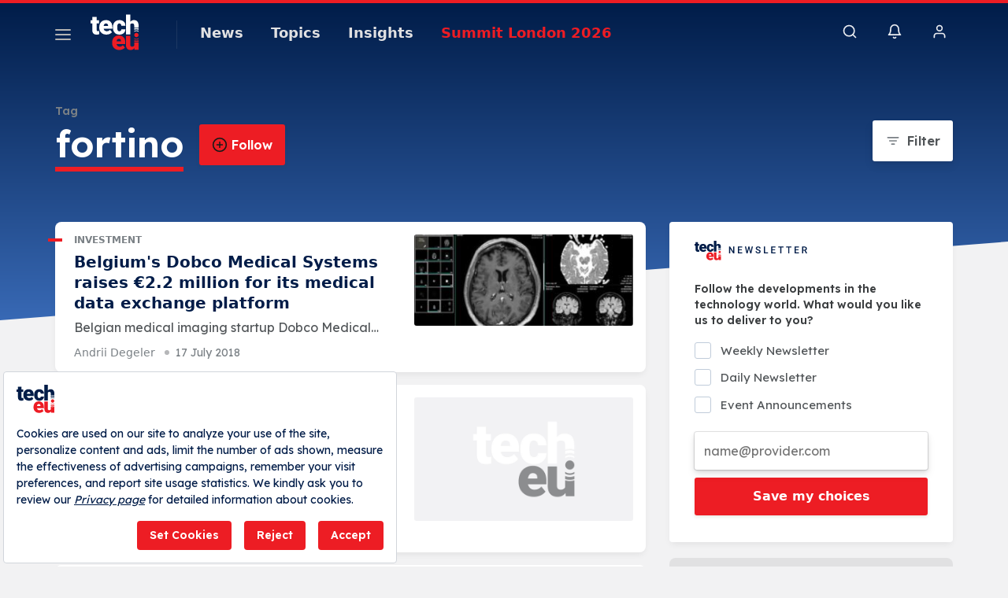

--- FILE ---
content_type: text/html; charset=utf-8
request_url: https://www.google.com/recaptcha/api2/aframe
body_size: 264
content:
<!DOCTYPE HTML><html><head><meta http-equiv="content-type" content="text/html; charset=UTF-8"></head><body><script nonce="14Tytd9VGR6tOoNkr9ja8g">/** Anti-fraud and anti-abuse applications only. See google.com/recaptcha */ try{var clients={'sodar':'https://pagead2.googlesyndication.com/pagead/sodar?'};window.addEventListener("message",function(a){try{if(a.source===window.parent){var b=JSON.parse(a.data);var c=clients[b['id']];if(c){var d=document.createElement('img');d.src=c+b['params']+'&rc='+(localStorage.getItem("rc::a")?sessionStorage.getItem("rc::b"):"");window.document.body.appendChild(d);sessionStorage.setItem("rc::e",parseInt(sessionStorage.getItem("rc::e")||0)+1);localStorage.setItem("rc::h",'1762091091529');}}}catch(b){}});window.parent.postMessage("_grecaptcha_ready", "*");}catch(b){}</script></body></html>

--- FILE ---
content_type: application/javascript; charset=UTF-8
request_url: https://tech.eu/cdn-cgi/challenge-platform/h/b/scripts/jsd/e8e65e95f26d/main.js?
body_size: 4305
content:
window._cf_chl_opt={REqn6:'b'};~function(r1,R,x,c,k,f,z,n){r1=Y,function(v,H,rV,r0,X,g){for(rV={v:178,H:164,X:163,g:135,C:122,Q:214,K:112,W:204,L:200,j:141},r0=Y,X=v();!![];)try{if(g=parseInt(r0(rV.v))/1+parseInt(r0(rV.H))/2+parseInt(r0(rV.X))/3*(-parseInt(r0(rV.g))/4)+-parseInt(r0(rV.C))/5*(-parseInt(r0(rV.Q))/6)+parseInt(r0(rV.K))/7+parseInt(r0(rV.W))/8*(parseInt(r0(rV.L))/9)+-parseInt(r0(rV.j))/10,g===H)break;else X.push(X.shift())}catch(C){X.push(X.shift())}}(o,193805),R=this||self,x=R[r1(168)],c={},c[r1(130)]='o',c[r1(149)]='s',c[r1(212)]='u',c[r1(177)]='z',c[r1(113)]='n',c[r1(124)]='I',c[r1(156)]='b',k=c,R[r1(216)]=function(H,X,g,C,rl,rn,rG,r6,K,W,L,j,h,F){if(rl={v:208,H:136,X:157,g:151,C:132,Q:173,K:210,W:187,L:147,j:145,h:154},rn={v:165,H:147,X:126},rG={v:119,H:205,X:189,g:183},r6=r1,null===X||X===void 0)return C;for(K=d(X),H[r6(rl.v)][r6(rl.H)]&&(K=K[r6(rl.X)](H[r6(rl.v)][r6(rl.H)](X))),K=H[r6(rl.g)][r6(rl.C)]&&H[r6(rl.Q)]?H[r6(rl.g)][r6(rl.C)](new H[(r6(rl.Q))](K)):function(T,r7,i){for(r7=r6,T[r7(rn.v)](),i=0;i<T[r7(rn.H)];T[i]===T[i+1]?T[r7(rn.X)](i+1,1):i+=1);return T}(K),W='nAsAaAb'.split('A'),W=W[r6(rl.K)][r6(rl.W)](W),L=0;L<K[r6(rl.L)];j=K[L],h=O(H,X,j),W(h)?(F='s'===h&&!H[r6(rl.j)](X[j]),r6(rl.h)===g+j?Q(g+j,h):F||Q(g+j,X[j])):Q(g+j,h),L++);return C;function Q(T,i,r5){r5=Y,Object[r5(rG.v)][r5(rG.H)][r5(rG.X)](C,i)||(C[i]=[]),C[i][r5(rG.g)](T)}},f=r1(181)[r1(128)](';'),z=f[r1(210)][r1(187)](f),R[r1(196)]=function(v,H,rg,r8,X,g,C,Q){for(rg={v:220,H:147,X:147,g:146,C:183,Q:211},r8=r1,X=Object[r8(rg.v)](H),g=0;g<X[r8(rg.H)];g++)if(C=X[g],C==='f'&&(C='N'),v[C]){for(Q=0;Q<H[X[g]][r8(rg.X)];-1===v[C][r8(rg.g)](H[X[g]][Q])&&(z(H[X[g]][Q])||v[C][r8(rg.C)]('o.'+H[X[g]][Q])),Q++);}else v[C]=H[X[g]][r8(rg.Q)](function(K){return'o.'+K})},n=function(re,ry,rI,ri,rX,X,g,C){return re={v:159,H:142},ry={v:179,H:179,X:183,g:169,C:179,Q:175,K:183},rI={v:147},ri={v:147,H:175,X:119,g:205,C:189,Q:205,K:119,W:205,L:189,j:171,h:183,F:179,T:205,i:183,E:171,I:183,y:179,e:183,U:169},rX=r1,X=String[rX(re.v)],g={'h':function(Q,rp){return rp={v:137,H:175},Q==null?'':g.g(Q,6,function(K,rR){return rR=Y,rR(rp.v)[rR(rp.H)](K)})},'g':function(Q,K,W,rx,L,j,F,T,i,E,I,y,U,N,J,M,D,S){if(rx=rX,Q==null)return'';for(j={},F={},T='',i=2,E=3,I=2,y=[],U=0,N=0,J=0;J<Q[rx(ri.v)];J+=1)if(M=Q[rx(ri.H)](J),Object[rx(ri.X)][rx(ri.g)][rx(ri.C)](j,M)||(j[M]=E++,F[M]=!0),D=T+M,Object[rx(ri.X)][rx(ri.Q)][rx(ri.C)](j,D))T=D;else{if(Object[rx(ri.K)][rx(ri.W)][rx(ri.L)](F,T)){if(256>T[rx(ri.j)](0)){for(L=0;L<I;U<<=1,N==K-1?(N=0,y[rx(ri.h)](W(U)),U=0):N++,L++);for(S=T[rx(ri.j)](0),L=0;8>L;U=S&1.81|U<<1,K-1==N?(N=0,y[rx(ri.h)](W(U)),U=0):N++,S>>=1,L++);}else{for(S=1,L=0;L<I;U=U<<1.09|S,K-1==N?(N=0,y[rx(ri.h)](W(U)),U=0):N++,S=0,L++);for(S=T[rx(ri.j)](0),L=0;16>L;U=1.25&S|U<<1.17,N==K-1?(N=0,y[rx(ri.h)](W(U)),U=0):N++,S>>=1,L++);}i--,i==0&&(i=Math[rx(ri.F)](2,I),I++),delete F[T]}else for(S=j[T],L=0;L<I;U=U<<1.13|S&1,K-1==N?(N=0,y[rx(ri.h)](W(U)),U=0):N++,S>>=1,L++);T=(i--,0==i&&(i=Math[rx(ri.F)](2,I),I++),j[D]=E++,String(M))}if(''!==T){if(Object[rx(ri.K)][rx(ri.T)][rx(ri.L)](F,T)){if(256>T[rx(ri.j)](0)){for(L=0;L<I;U<<=1,K-1==N?(N=0,y[rx(ri.i)](W(U)),U=0):N++,L++);for(S=T[rx(ri.j)](0),L=0;8>L;U=U<<1|S&1.19,N==K-1?(N=0,y[rx(ri.h)](W(U)),U=0):N++,S>>=1,L++);}else{for(S=1,L=0;L<I;U=U<<1|S,K-1==N?(N=0,y[rx(ri.i)](W(U)),U=0):N++,S=0,L++);for(S=T[rx(ri.E)](0),L=0;16>L;U=U<<1|S&1.25,N==K-1?(N=0,y[rx(ri.I)](W(U)),U=0):N++,S>>=1,L++);}i--,0==i&&(i=Math[rx(ri.y)](2,I),I++),delete F[T]}else for(S=j[T],L=0;L<I;U=1.33&S|U<<1.1,N==K-1?(N=0,y[rx(ri.h)](W(U)),U=0):N++,S>>=1,L++);i--,i==0&&I++}for(S=2,L=0;L<I;U=U<<1.1|1&S,N==K-1?(N=0,y[rx(ri.I)](W(U)),U=0):N++,S>>=1,L++);for(;;)if(U<<=1,K-1==N){y[rx(ri.e)](W(U));break}else N++;return y[rx(ri.U)]('')},'j':function(Q,rE,rc){return rE={v:171},rc=rX,Q==null?'':''==Q?null:g.i(Q[rc(rI.v)],32768,function(K,rk){return rk=rc,Q[rk(rE.v)](K)})},'i':function(Q,K,W,rP,L,j,F,T,i,E,I,y,U,N,J,M,S,D){for(rP=rX,L=[],j=4,F=4,T=3,i=[],y=W(0),U=K,N=1,E=0;3>E;L[E]=E,E+=1);for(J=0,M=Math[rP(ry.v)](2,2),I=1;I!=M;D=U&y,U>>=1,0==U&&(U=K,y=W(N++)),J|=(0<D?1:0)*I,I<<=1);switch(J){case 0:for(J=0,M=Math[rP(ry.v)](2,8),I=1;M!=I;D=y&U,U>>=1,U==0&&(U=K,y=W(N++)),J|=I*(0<D?1:0),I<<=1);S=X(J);break;case 1:for(J=0,M=Math[rP(ry.H)](2,16),I=1;M!=I;D=y&U,U>>=1,U==0&&(U=K,y=W(N++)),J|=I*(0<D?1:0),I<<=1);S=X(J);break;case 2:return''}for(E=L[3]=S,i[rP(ry.X)](S);;){if(N>Q)return'';for(J=0,M=Math[rP(ry.H)](2,T),I=1;I!=M;D=U&y,U>>=1,0==U&&(U=K,y=W(N++)),J|=(0<D?1:0)*I,I<<=1);switch(S=J){case 0:for(J=0,M=Math[rP(ry.v)](2,8),I=1;M!=I;D=U&y,U>>=1,U==0&&(U=K,y=W(N++)),J|=(0<D?1:0)*I,I<<=1);L[F++]=X(J),S=F-1,j--;break;case 1:for(J=0,M=Math[rP(ry.v)](2,16),I=1;M!=I;D=U&y,U>>=1,U==0&&(U=K,y=W(N++)),J|=I*(0<D?1:0),I<<=1);L[F++]=X(J),S=F-1,j--;break;case 2:return i[rP(ry.g)]('')}if(0==j&&(j=Math[rP(ry.C)](2,T),T++),L[S])S=L[S];else if(S===F)S=E+E[rP(ry.Q)](0);else return null;i[rP(ry.K)](S),L[F++]=E+S[rP(ry.Q)](0),j--,E=S,0==j&&(j=Math[rP(ry.H)](2,T),T++)}}},C={},C[rX(re.H)]=g.h,C}(),l();function V(rC,r9,X,g,C,Q,K){r9=(rC={v:202,H:184,X:188,g:206,C:138,Q:193,K:172,W:123,L:199,j:144,h:143,F:193,T:198},r1);try{return X=x[r9(rC.v)](r9(rC.H)),X[r9(rC.X)]=r9(rC.g),X[r9(rC.C)]='-1',x[r9(rC.Q)][r9(rC.K)](X),g=X[r9(rC.W)],C={},C=BMiX0(g,g,'',C),C=BMiX0(g,g[r9(rC.L)]||g[r9(rC.j)],'n.',C),C=BMiX0(g,X[r9(rC.h)],'d.',C),x[r9(rC.F)][r9(rC.T)](X),Q={},Q.r=C,Q.e=null,Q}catch(W){return K={},K.r={},K.e=W,K}}function A(v,rQ,rr){return rQ={v:153},rr=r1,Math[rr(rQ.v)]()>v}function G(g,C,rF,ru,Q,K,W,L,j,h,F,T){if(rF={v:218,H:109,X:217,g:224,C:161,Q:201,K:225,W:191,L:213,j:150,h:185,F:127,T:134,i:180,E:117,I:195,y:161,e:162,U:190,b:221,N:125,m:158,J:116,M:140,D:110,S:160,rp:155,rT:142},ru=r1,!A(.01))return![];K=(Q={},Q[ru(rF.v)]=g,Q[ru(rF.H)]=C,Q);try{W=R[ru(rF.X)],L=ru(rF.g)+R[ru(rF.C)][ru(rF.Q)]+ru(rF.K)+W.r+ru(rF.W),j=new R[(ru(rF.L))](),j[ru(rF.j)](ru(rF.h),L),j[ru(rF.F)]=2500,j[ru(rF.T)]=function(){},h={},h[ru(rF.i)]=R[ru(rF.C)][ru(rF.E)],h[ru(rF.I)]=R[ru(rF.y)][ru(rF.e)],h[ru(rF.U)]=R[ru(rF.y)][ru(rF.b)],h[ru(rF.N)]=R[ru(rF.y)][ru(rF.m)],F=h,T={},T[ru(rF.J)]=K,T[ru(rF.M)]=F,T[ru(rF.D)]=ru(rF.S),j[ru(rF.rp)](n[ru(rF.rT)](T))}catch(i){}}function Z(X,g,rJ,rz,C,Q,K){if(rJ={v:121,H:176,X:118,g:110,C:203,Q:209,K:118,W:120,L:222,j:110,h:209,F:109,T:114},rz=r1,C=rz(rJ.v),!X[rz(rJ.H)])return;g===rz(rJ.X)?(Q={},Q[rz(rJ.g)]=C,Q[rz(rJ.C)]=X.r,Q[rz(rJ.Q)]=rz(rJ.K),R[rz(rJ.W)][rz(rJ.L)](Q,'*')):(K={},K[rz(rJ.j)]=C,K[rz(rJ.C)]=X.r,K[rz(rJ.h)]=rz(rJ.F),K[rz(rJ.T)]=g,R[rz(rJ.W)][rz(rJ.L)](K,'*'))}function a(rK,ro,v,H,X,g){return rK={v:217,H:182,X:182,g:131},ro=r1,v=R[ro(rK.v)],H=3600,X=Math[ro(rK.H)](+atob(v.t)),g=Math[ro(rK.X)](Date[ro(rK.g)]()/1e3),g-X>H?![]:!![]}function O(v,H,X,rq,r3,g){r3=(rq={v:194,H:151,X:207,g:215},r1);try{return H[X][r3(rq.v)](function(){}),'p'}catch(C){}try{if(null==H[X])return void 0===H[X]?'u':'x'}catch(Q){return'i'}return v[r3(rq.H)][r3(rq.X)](H[X])?'a':H[X]===v[r3(rq.H)]?'q0':H[X]===!0?'T':!1===H[X]?'F':(g=typeof H[X],r3(rq.g)==g?P(v,H[X])?'N':'f':k[g]||'?')}function l(rm,rN,rb,rO,v,H,X,g,C){if(rm={v:217,H:176,X:219,g:152,C:166,Q:166,K:115,W:174,L:174},rN={v:219,H:152,X:174},rb={v:148},rO=r1,v=R[rO(rm.v)],!v)return;if(!a())return;(H=![],X=v[rO(rm.H)]===!![],g=function(rd,Q){(rd=rO,!H)&&(H=!![],Q=V(),B(Q.r,function(K){Z(v,K)}),Q.e&&G(rd(rb.v),Q.e))},x[rO(rm.X)]!==rO(rm.g))?g():R[rO(rm.C)]?x[rO(rm.Q)](rO(rm.K),g):(C=x[rO(rm.W)]||function(){},x[rO(rm.L)]=function(rf){rf=rO,C(),x[rf(rN.v)]!==rf(rN.H)&&(x[rf(rN.X)]=C,g())})}function d(v,rB,r4,H){for(rB={v:157,H:220,X:139},r4=r1,H=[];v!==null;H=H[r4(rB.v)](Object[r4(rB.H)](v)),v=Object[r4(rB.X)](v));return H}function P(v,H,rA,r2){return rA={v:133,H:119,X:197,g:189,C:146,Q:186},r2=r1,H instanceof v[r2(rA.v)]&&0<v[r2(rA.v)][r2(rA.H)][r2(rA.X)][r2(rA.g)](H)[r2(rA.C)](r2(rA.Q))}function B(v,H,rj,rL,rW,rw,rY,X,g){rj={v:217,H:213,X:150,g:185,C:224,Q:161,K:201,W:223,L:176,j:127,h:134,F:167,T:170,i:155,E:142,I:108},rL={v:111},rW={v:192,H:118,X:129},rw={v:127},rY=r1,X=R[rY(rj.v)],g=new R[(rY(rj.H))](),g[rY(rj.X)](rY(rj.g),rY(rj.C)+R[rY(rj.Q)][rY(rj.K)]+rY(rj.W)+X.r),X[rY(rj.L)]&&(g[rY(rj.j)]=5e3,g[rY(rj.h)]=function(rs){rs=rY,H(rs(rw.v))}),g[rY(rj.F)]=function(rv){rv=rY,g[rv(rW.v)]>=200&&g[rv(rW.v)]<300?H(rv(rW.H)):H(rv(rW.X)+g[rv(rW.v)])},g[rY(rj.T)]=function(rH){rH=rY,H(rH(rL.v))},g[rY(rj.i)](n[rY(rj.E)](JSON[rY(rj.I)](v)))}function Y(r,s,v){return v=o(),Y=function(H,u,X){return H=H-108,X=v[H],X},Y(r,s)}function o(rM){return rM='navigator,isNaN,indexOf,length,error on cf_chl_props,string,open,Array,loading,random,d.cookie,send,boolean,concat,ItCy7,fromCharCode,jsd,_cf_chl_opt,mwju8,6IxHQFe,287998zWBMwt,sort,addEventListener,onload,document,join,onerror,charCodeAt,appendChild,Set,onreadystatechange,charAt,api,symbol,60747SfitiX,pow,chlApiSitekey,_cf_chl_opt;LqFH6;hVbM2;qStf6;tWSG2;llLXq5;dvpE4;ZXhrd5;kmUgV6;oEkGG2;ROBk0;iurWZ5;vsQae6;qTTx8;BMiX0;XrsK5;KHBf4;MliV1,floor,push,iframe,POST,[native code],bind,style,call,chlApiRumWidgetAgeMs,/invisible/jsd,status,body,catch,chlApiUrl,XrsK5,toString,removeChild,clientInformation,1121508QhLSHb,REqn6,createElement,sid,24TnCzFH,hasOwnProperty,display: none,isArray,Object,event,includes,map,undefined,XMLHttpRequest,138zvpvJi,function,BMiX0,__CF$cv$params,msg,readyState,keys,EqCd5,postMessage,/jsd/r/0.4457513012256597:1762089390:9e5r_zu7dslR0dJZR69fPNOhkrFdhfY2EnGXJ229Oy4/,/cdn-cgi/challenge-platform/h/,/b/ov1/0.4457513012256597:1762089390:9e5r_zu7dslR0dJZR69fPNOhkrFdhfY2EnGXJ229Oy4/,stringify,error,source,xhr-error,1141434SAZsWs,number,detail,DOMContentLoaded,errorInfoObject,JHRle4,success,prototype,parent,cloudflare-invisible,46250VPuCyG,contentWindow,bigint,chlApiClientVersion,splice,timeout,split,http-code:,object,now,from,Function,ontimeout,672936wpWSAp,getOwnPropertyNames,Mu-RItjfzLyV41vg8ib3wq6o9PsJhFTax7lAO$HGcdCUmnSYeQKZ5DkBNWp+X02Er,tabIndex,getPrototypeOf,chctx,4241210YEarlL,SGvqC,contentDocument'.split(','),o=function(){return rM},o()}}()

--- FILE ---
content_type: text/plain; charset=utf-8
request_url: https://events.getsitectrl.com/api/v1/events
body_size: 558
content:
{"id":"66913410943f4808","user_id":"669134109400cf99","time":1762091090512,"token":"1762091090.47d877c21095894c56b1cdbd45670944.5c425e6069d4e6ca2cb8c94cb0220327","geo":{"ip":"3.144.210.102","geopath":"147015:147763:220321:","geoname_id":4509177,"longitude":-83.0061,"latitude":39.9625,"postal_code":"43215","city":"Columbus","region":"Ohio","state_code":"OH","country":"United States","country_code":"US","timezone":"America/New_York"},"ua":{"platform":"Desktop","os":"Mac OS","os_family":"Mac OS X","os_version":"10.15.7","browser":"Other","browser_family":"ClaudeBot","browser_version":"1.0","device":"Spider","device_brand":"Spider","device_model":"Desktop"},"utm":{}}